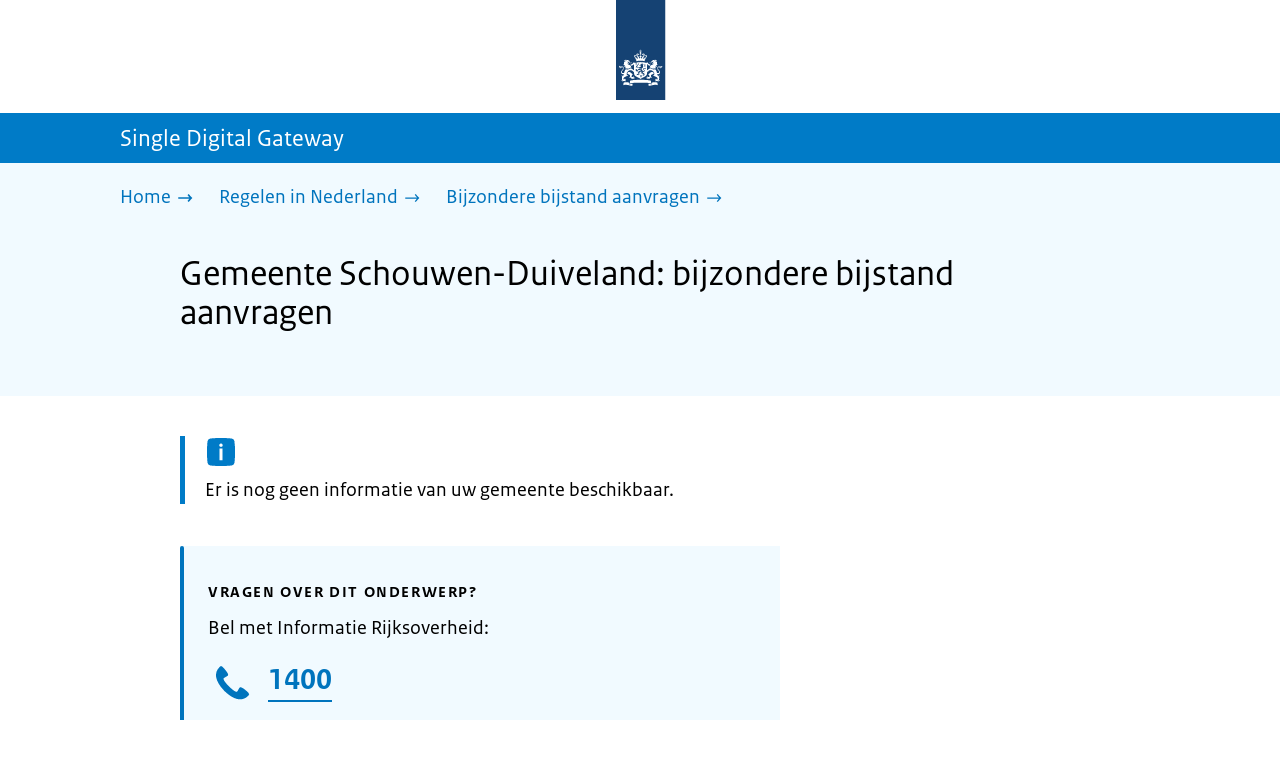

--- FILE ---
content_type: application/javascript; charset=UTF-8
request_url: https://sdg.rijksoverheid.nl/_next/static/chunks/webpack-be057454efa9173f.js
body_size: 1767
content:
(()=>{"use strict";var e,t,r,o,n,a,i,d,c={},u={};function l(e){var t=u[e];if(void 0!==t)return t.exports;var r=u[e]={exports:{}},o=!0;try{c[e].call(r.exports,r,r.exports,l),o=!1}finally{o&&delete u[e]}return r.exports}l.m=c,e=[],l.O=(t,r,o,n)=>{if(r){n=n||0;for(var a=e.length;a>0&&e[a-1][2]>n;a--)e[a]=e[a-1];e[a]=[r,o,n];return}for(var i=1/0,a=0;a<e.length;a++){for(var[r,o,n]=e[a],d=!0,c=0;c<r.length;c++)(!1&n||i>=n)&&Object.keys(l.O).every(e=>l.O[e](r[c]))?r.splice(c--,1):(d=!1,n<i&&(i=n));if(d){e.splice(a--,1);var u=o();void 0!==u&&(t=u)}}return t},l.n=e=>{var t=e&&e.__esModule?()=>e.default:()=>e;return l.d(t,{a:t}),t},r=Object.getPrototypeOf?e=>Object.getPrototypeOf(e):e=>e.__proto__,l.t=function(e,o){if(1&o&&(e=this(e)),8&o||"object"==typeof e&&e&&(4&o&&e.__esModule||16&o&&"function"==typeof e.then))return e;var n=Object.create(null);l.r(n);var a={};t=t||[null,r({}),r([]),r(r)];for(var i=2&o&&e;"object"==typeof i&&!~t.indexOf(i);i=r(i))Object.getOwnPropertyNames(i).forEach(t=>a[t]=()=>e[t]);return a.default=()=>e,l.d(n,a),n},l.d=(e,t)=>{for(var r in t)l.o(t,r)&&!l.o(e,r)&&Object.defineProperty(e,r,{enumerable:!0,get:t[r]})},l.f={},l.e=e=>Promise.all(Object.keys(l.f).reduce((t,r)=>(l.f[r](e,t),t),[])),l.u=e=>"static/chunks/"+e+"."+({354:"74b23a0b9ab83742",1795:"f563d0aacb6865e3",2286:"b9e009ad8ed6340a",2470:"a52027c5be2cc70a",2582:"7b4e443310393b8e",2694:"900382805771f865",3155:"80fa38bf06b130c1",3822:"2a9d2804596c74bd",4949:"fe4407535d9e78f3",5408:"0abc3e7c994d6c9e",5619:"7cabdb0dc1bdce92",6347:"43a834345ad6cfca",6446:"95af87bbfb896ba9",6689:"617873b3371b017f",7424:"a060491714a12ace"})[e]+".js",l.miniCssF=e=>{},l.g=function(){if("object"==typeof globalThis)return globalThis;try{return this||Function("return this")()}catch(e){if("object"==typeof window)return window}}(),l.o=(e,t)=>Object.prototype.hasOwnProperty.call(e,t),o={},l.l=(e,t,r,n)=>{if(o[e])return void o[e].push(t);if(void 0!==r)for(var a,i,d=document.getElementsByTagName("script"),c=0;c<d.length;c++){var u=d[c];if(u.getAttribute("src")==e||u.getAttribute("data-webpack")=="_N_E:"+r){a=u;break}}a||(i=!0,(a=document.createElement("script")).charset="utf-8",a.timeout=120,l.nc&&a.setAttribute("nonce",l.nc),a.setAttribute("data-webpack","_N_E:"+r),a.src=l.tu(e)),o[e]=[t];var f=(t,r)=>{a.onerror=a.onload=null,clearTimeout(s);var n=o[e];if(delete o[e],a.parentNode&&a.parentNode.removeChild(a),n&&n.forEach(e=>e(r)),t)return t(r)},s=setTimeout(f.bind(null,void 0,{type:"timeout",target:a}),12e4);a.onerror=f.bind(null,a.onerror),a.onload=f.bind(null,a.onload),i&&document.head.appendChild(a)},l.r=e=>{"undefined"!=typeof Symbol&&Symbol.toStringTag&&Object.defineProperty(e,Symbol.toStringTag,{value:"Module"}),Object.defineProperty(e,"__esModule",{value:!0})},l.tt=()=>(void 0===n&&(n={createScriptURL:e=>e},"undefined"!=typeof trustedTypes&&trustedTypes.createPolicy&&(n=trustedTypes.createPolicy("nextjs#bundler",n))),n),l.tu=e=>l.tt().createScriptURL(e),l.p="/_next/",a={8068:0,4783:0,1267:0,9323:0,9967:0,5295:0,6494:0,3217:0,1543:0,7344:0,1081:0},l.f.j=(e,t)=>{var r=l.o(a,e)?a[e]:void 0;if(0!==r)if(r)t.push(r[2]);else if(/^(1(081|267|543)|3217|4783|5295|6494|7344|8068|9323|9967)$/.test(e))a[e]=0;else{var o=new Promise((t,o)=>r=a[e]=[t,o]);t.push(r[2]=o);var n=l.p+l.u(e),i=Error();l.l(n,t=>{if(l.o(a,e)&&(0!==(r=a[e])&&(a[e]=void 0),r)){var o=t&&("load"===t.type?"missing":t.type),n=t&&t.target&&t.target.src;i.message="Loading chunk "+e+" failed.\n("+o+": "+n+")",i.name="ChunkLoadError",i.type=o,i.request=n,r[1](i)}},"chunk-"+e,e)}},l.O.j=e=>0===a[e],i=(e,t)=>{var r,o,[n,i,d]=t,c=0;if(n.some(e=>0!==a[e])){for(r in i)l.o(i,r)&&(l.m[r]=i[r]);if(d)var u=d(l)}for(e&&e(t);c<n.length;c++)o=n[c],l.o(a,o)&&a[o]&&a[o][0](),a[o]=0;return l.O(u)},(d=self.webpackChunk_N_E=self.webpackChunk_N_E||[]).forEach(i.bind(null,0)),d.push=i.bind(null,d.push.bind(d))})();